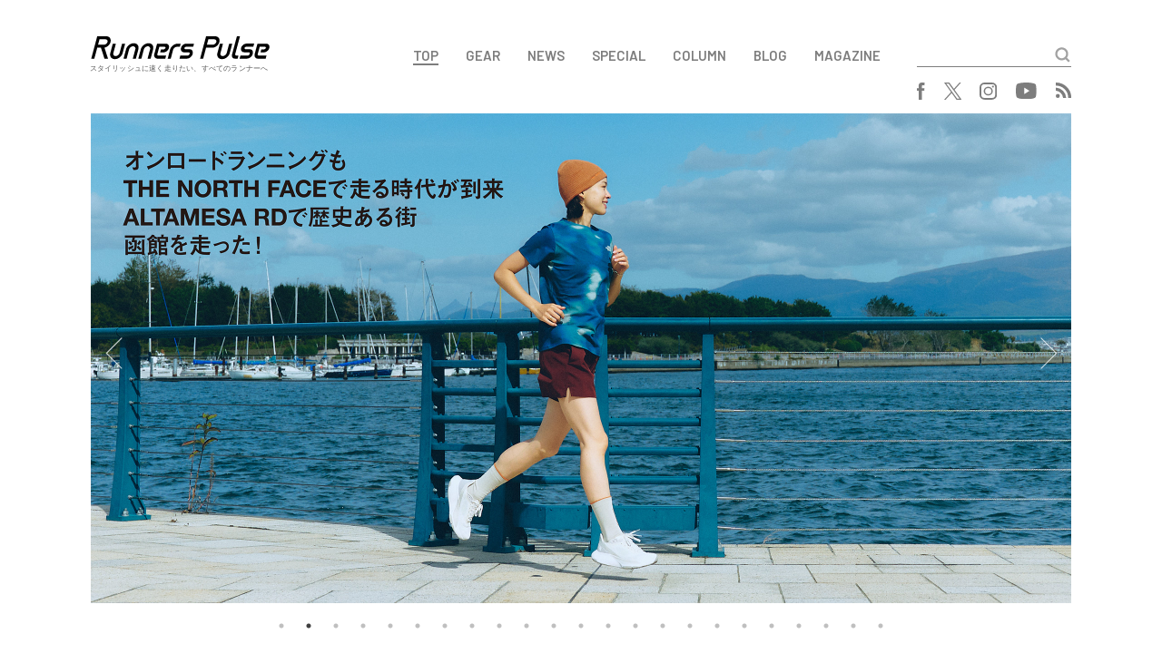

--- FILE ---
content_type: text/html; charset=UTF-8
request_url: https://runnerspulse.jp/
body_size: 13006
content:
<!DOCTYPE html>
<html lang="ja">
<head>
<meta charset="UTF-8">
<meta name="viewport" content="width=device-width, initial-scale=1.0, minimum-scale=1.0, maximum-scale=1.0, user-scalable=no">
<meta http-equiv="X-UA-Compatible" content="ie=edge">
<title>Runners Pulse</title>
<link rel="shortcut icon" href="https://runnerspulse.jp/wp/wp-content/themes/runnerspulse/images/favicon.ico" >
<link rel="apple-touch-icon" sizes="152x152" href="https://runnerspulse.jp/wp/wp-content/themes/runnerspulse/images/apple-touch-icon-152x152.png" />
<link rel="stylesheet" href="https://fonts.googleapis.com/css?family=Barlow:300,300i,400,500,600,600i">
<link rel="stylesheet" href="https://use.fontawesome.com/releases/v5.0.7/css/all.css">
<link rel="stylesheet" href="https://cdnjs.cloudflare.com/ajax/libs/drawer/3.1.0/css/drawer.min.css">
<link rel="stylesheet" href="https://cdnjs.cloudflare.com/ajax/libs/slick-carousel/1.8.1/slick.min.css">
<link rel="stylesheet" href="https://cdnjs.cloudflare.com/ajax/libs/slick-carousel/1.8.1/slick-theme.min.css">
<link rel="stylesheet" href="https://runnerspulse.jp/wp/wp-content/themes/runnerspulse/css/style.css?ver=20260106">
<!--[if lte IE 9]>
<script src="https://cdnjs.cloudflare.com/ajax/libs/flexibility/2.0.1/flexibility.js"></script>
<script>
$(function(){
flexibility(document.documentElement);
});
</script>
<![endif]-->
<meta name='robots' content='max-image-preview:large' />
<link rel='dns-prefetch' href='//v0.wordpress.com' />
<link rel='dns-prefetch' href='//www.googletagmanager.com' />
<link rel="alternate" title="oEmbed (JSON)" type="application/json+oembed" href="https://runnerspulse.jp/wp-json/oembed/1.0/embed?url=https%3A%2F%2Frunnerspulse.jp%2F" />
<link rel="alternate" title="oEmbed (XML)" type="text/xml+oembed" href="https://runnerspulse.jp/wp-json/oembed/1.0/embed?url=https%3A%2F%2Frunnerspulse.jp%2F&#038;format=xml" />
<style id='wp-img-auto-sizes-contain-inline-css' type='text/css'>
img:is([sizes=auto i],[sizes^="auto," i]){contain-intrinsic-size:3000px 1500px}
/*# sourceURL=wp-img-auto-sizes-contain-inline-css */
</style>
<style id='wp-block-library-inline-css' type='text/css'>
:root{--wp-block-synced-color:#7a00df;--wp-block-synced-color--rgb:122,0,223;--wp-bound-block-color:var(--wp-block-synced-color);--wp-editor-canvas-background:#ddd;--wp-admin-theme-color:#007cba;--wp-admin-theme-color--rgb:0,124,186;--wp-admin-theme-color-darker-10:#006ba1;--wp-admin-theme-color-darker-10--rgb:0,107,160.5;--wp-admin-theme-color-darker-20:#005a87;--wp-admin-theme-color-darker-20--rgb:0,90,135;--wp-admin-border-width-focus:2px}@media (min-resolution:192dpi){:root{--wp-admin-border-width-focus:1.5px}}.wp-element-button{cursor:pointer}:root .has-very-light-gray-background-color{background-color:#eee}:root .has-very-dark-gray-background-color{background-color:#313131}:root .has-very-light-gray-color{color:#eee}:root .has-very-dark-gray-color{color:#313131}:root .has-vivid-green-cyan-to-vivid-cyan-blue-gradient-background{background:linear-gradient(135deg,#00d084,#0693e3)}:root .has-purple-crush-gradient-background{background:linear-gradient(135deg,#34e2e4,#4721fb 50%,#ab1dfe)}:root .has-hazy-dawn-gradient-background{background:linear-gradient(135deg,#faaca8,#dad0ec)}:root .has-subdued-olive-gradient-background{background:linear-gradient(135deg,#fafae1,#67a671)}:root .has-atomic-cream-gradient-background{background:linear-gradient(135deg,#fdd79a,#004a59)}:root .has-nightshade-gradient-background{background:linear-gradient(135deg,#330968,#31cdcf)}:root .has-midnight-gradient-background{background:linear-gradient(135deg,#020381,#2874fc)}:root{--wp--preset--font-size--normal:16px;--wp--preset--font-size--huge:42px}.has-regular-font-size{font-size:1em}.has-larger-font-size{font-size:2.625em}.has-normal-font-size{font-size:var(--wp--preset--font-size--normal)}.has-huge-font-size{font-size:var(--wp--preset--font-size--huge)}.has-text-align-center{text-align:center}.has-text-align-left{text-align:left}.has-text-align-right{text-align:right}.has-fit-text{white-space:nowrap!important}#end-resizable-editor-section{display:none}.aligncenter{clear:both}.items-justified-left{justify-content:flex-start}.items-justified-center{justify-content:center}.items-justified-right{justify-content:flex-end}.items-justified-space-between{justify-content:space-between}.screen-reader-text{border:0;clip-path:inset(50%);height:1px;margin:-1px;overflow:hidden;padding:0;position:absolute;width:1px;word-wrap:normal!important}.screen-reader-text:focus{background-color:#ddd;clip-path:none;color:#444;display:block;font-size:1em;height:auto;left:5px;line-height:normal;padding:15px 23px 14px;text-decoration:none;top:5px;width:auto;z-index:100000}html :where(.has-border-color){border-style:solid}html :where([style*=border-top-color]){border-top-style:solid}html :where([style*=border-right-color]){border-right-style:solid}html :where([style*=border-bottom-color]){border-bottom-style:solid}html :where([style*=border-left-color]){border-left-style:solid}html :where([style*=border-width]){border-style:solid}html :where([style*=border-top-width]){border-top-style:solid}html :where([style*=border-right-width]){border-right-style:solid}html :where([style*=border-bottom-width]){border-bottom-style:solid}html :where([style*=border-left-width]){border-left-style:solid}html :where(img[class*=wp-image-]){height:auto;max-width:100%}:where(figure){margin:0 0 1em}html :where(.is-position-sticky){--wp-admin--admin-bar--position-offset:var(--wp-admin--admin-bar--height,0px)}@media screen and (max-width:600px){html :where(.is-position-sticky){--wp-admin--admin-bar--position-offset:0px}}

/*# sourceURL=wp-block-library-inline-css */
</style><style id='global-styles-inline-css' type='text/css'>
:root{--wp--preset--aspect-ratio--square: 1;--wp--preset--aspect-ratio--4-3: 4/3;--wp--preset--aspect-ratio--3-4: 3/4;--wp--preset--aspect-ratio--3-2: 3/2;--wp--preset--aspect-ratio--2-3: 2/3;--wp--preset--aspect-ratio--16-9: 16/9;--wp--preset--aspect-ratio--9-16: 9/16;--wp--preset--color--black: #000000;--wp--preset--color--cyan-bluish-gray: #abb8c3;--wp--preset--color--white: #ffffff;--wp--preset--color--pale-pink: #f78da7;--wp--preset--color--vivid-red: #cf2e2e;--wp--preset--color--luminous-vivid-orange: #ff6900;--wp--preset--color--luminous-vivid-amber: #fcb900;--wp--preset--color--light-green-cyan: #7bdcb5;--wp--preset--color--vivid-green-cyan: #00d084;--wp--preset--color--pale-cyan-blue: #8ed1fc;--wp--preset--color--vivid-cyan-blue: #0693e3;--wp--preset--color--vivid-purple: #9b51e0;--wp--preset--gradient--vivid-cyan-blue-to-vivid-purple: linear-gradient(135deg,rgb(6,147,227) 0%,rgb(155,81,224) 100%);--wp--preset--gradient--light-green-cyan-to-vivid-green-cyan: linear-gradient(135deg,rgb(122,220,180) 0%,rgb(0,208,130) 100%);--wp--preset--gradient--luminous-vivid-amber-to-luminous-vivid-orange: linear-gradient(135deg,rgb(252,185,0) 0%,rgb(255,105,0) 100%);--wp--preset--gradient--luminous-vivid-orange-to-vivid-red: linear-gradient(135deg,rgb(255,105,0) 0%,rgb(207,46,46) 100%);--wp--preset--gradient--very-light-gray-to-cyan-bluish-gray: linear-gradient(135deg,rgb(238,238,238) 0%,rgb(169,184,195) 100%);--wp--preset--gradient--cool-to-warm-spectrum: linear-gradient(135deg,rgb(74,234,220) 0%,rgb(151,120,209) 20%,rgb(207,42,186) 40%,rgb(238,44,130) 60%,rgb(251,105,98) 80%,rgb(254,248,76) 100%);--wp--preset--gradient--blush-light-purple: linear-gradient(135deg,rgb(255,206,236) 0%,rgb(152,150,240) 100%);--wp--preset--gradient--blush-bordeaux: linear-gradient(135deg,rgb(254,205,165) 0%,rgb(254,45,45) 50%,rgb(107,0,62) 100%);--wp--preset--gradient--luminous-dusk: linear-gradient(135deg,rgb(255,203,112) 0%,rgb(199,81,192) 50%,rgb(65,88,208) 100%);--wp--preset--gradient--pale-ocean: linear-gradient(135deg,rgb(255,245,203) 0%,rgb(182,227,212) 50%,rgb(51,167,181) 100%);--wp--preset--gradient--electric-grass: linear-gradient(135deg,rgb(202,248,128) 0%,rgb(113,206,126) 100%);--wp--preset--gradient--midnight: linear-gradient(135deg,rgb(2,3,129) 0%,rgb(40,116,252) 100%);--wp--preset--font-size--small: 13px;--wp--preset--font-size--medium: 20px;--wp--preset--font-size--large: 36px;--wp--preset--font-size--x-large: 42px;--wp--preset--spacing--20: 0.44rem;--wp--preset--spacing--30: 0.67rem;--wp--preset--spacing--40: 1rem;--wp--preset--spacing--50: 1.5rem;--wp--preset--spacing--60: 2.25rem;--wp--preset--spacing--70: 3.38rem;--wp--preset--spacing--80: 5.06rem;--wp--preset--shadow--natural: 6px 6px 9px rgba(0, 0, 0, 0.2);--wp--preset--shadow--deep: 12px 12px 50px rgba(0, 0, 0, 0.4);--wp--preset--shadow--sharp: 6px 6px 0px rgba(0, 0, 0, 0.2);--wp--preset--shadow--outlined: 6px 6px 0px -3px rgb(255, 255, 255), 6px 6px rgb(0, 0, 0);--wp--preset--shadow--crisp: 6px 6px 0px rgb(0, 0, 0);}:where(.is-layout-flex){gap: 0.5em;}:where(.is-layout-grid){gap: 0.5em;}body .is-layout-flex{display: flex;}.is-layout-flex{flex-wrap: wrap;align-items: center;}.is-layout-flex > :is(*, div){margin: 0;}body .is-layout-grid{display: grid;}.is-layout-grid > :is(*, div){margin: 0;}:where(.wp-block-columns.is-layout-flex){gap: 2em;}:where(.wp-block-columns.is-layout-grid){gap: 2em;}:where(.wp-block-post-template.is-layout-flex){gap: 1.25em;}:where(.wp-block-post-template.is-layout-grid){gap: 1.25em;}.has-black-color{color: var(--wp--preset--color--black) !important;}.has-cyan-bluish-gray-color{color: var(--wp--preset--color--cyan-bluish-gray) !important;}.has-white-color{color: var(--wp--preset--color--white) !important;}.has-pale-pink-color{color: var(--wp--preset--color--pale-pink) !important;}.has-vivid-red-color{color: var(--wp--preset--color--vivid-red) !important;}.has-luminous-vivid-orange-color{color: var(--wp--preset--color--luminous-vivid-orange) !important;}.has-luminous-vivid-amber-color{color: var(--wp--preset--color--luminous-vivid-amber) !important;}.has-light-green-cyan-color{color: var(--wp--preset--color--light-green-cyan) !important;}.has-vivid-green-cyan-color{color: var(--wp--preset--color--vivid-green-cyan) !important;}.has-pale-cyan-blue-color{color: var(--wp--preset--color--pale-cyan-blue) !important;}.has-vivid-cyan-blue-color{color: var(--wp--preset--color--vivid-cyan-blue) !important;}.has-vivid-purple-color{color: var(--wp--preset--color--vivid-purple) !important;}.has-black-background-color{background-color: var(--wp--preset--color--black) !important;}.has-cyan-bluish-gray-background-color{background-color: var(--wp--preset--color--cyan-bluish-gray) !important;}.has-white-background-color{background-color: var(--wp--preset--color--white) !important;}.has-pale-pink-background-color{background-color: var(--wp--preset--color--pale-pink) !important;}.has-vivid-red-background-color{background-color: var(--wp--preset--color--vivid-red) !important;}.has-luminous-vivid-orange-background-color{background-color: var(--wp--preset--color--luminous-vivid-orange) !important;}.has-luminous-vivid-amber-background-color{background-color: var(--wp--preset--color--luminous-vivid-amber) !important;}.has-light-green-cyan-background-color{background-color: var(--wp--preset--color--light-green-cyan) !important;}.has-vivid-green-cyan-background-color{background-color: var(--wp--preset--color--vivid-green-cyan) !important;}.has-pale-cyan-blue-background-color{background-color: var(--wp--preset--color--pale-cyan-blue) !important;}.has-vivid-cyan-blue-background-color{background-color: var(--wp--preset--color--vivid-cyan-blue) !important;}.has-vivid-purple-background-color{background-color: var(--wp--preset--color--vivid-purple) !important;}.has-black-border-color{border-color: var(--wp--preset--color--black) !important;}.has-cyan-bluish-gray-border-color{border-color: var(--wp--preset--color--cyan-bluish-gray) !important;}.has-white-border-color{border-color: var(--wp--preset--color--white) !important;}.has-pale-pink-border-color{border-color: var(--wp--preset--color--pale-pink) !important;}.has-vivid-red-border-color{border-color: var(--wp--preset--color--vivid-red) !important;}.has-luminous-vivid-orange-border-color{border-color: var(--wp--preset--color--luminous-vivid-orange) !important;}.has-luminous-vivid-amber-border-color{border-color: var(--wp--preset--color--luminous-vivid-amber) !important;}.has-light-green-cyan-border-color{border-color: var(--wp--preset--color--light-green-cyan) !important;}.has-vivid-green-cyan-border-color{border-color: var(--wp--preset--color--vivid-green-cyan) !important;}.has-pale-cyan-blue-border-color{border-color: var(--wp--preset--color--pale-cyan-blue) !important;}.has-vivid-cyan-blue-border-color{border-color: var(--wp--preset--color--vivid-cyan-blue) !important;}.has-vivid-purple-border-color{border-color: var(--wp--preset--color--vivid-purple) !important;}.has-vivid-cyan-blue-to-vivid-purple-gradient-background{background: var(--wp--preset--gradient--vivid-cyan-blue-to-vivid-purple) !important;}.has-light-green-cyan-to-vivid-green-cyan-gradient-background{background: var(--wp--preset--gradient--light-green-cyan-to-vivid-green-cyan) !important;}.has-luminous-vivid-amber-to-luminous-vivid-orange-gradient-background{background: var(--wp--preset--gradient--luminous-vivid-amber-to-luminous-vivid-orange) !important;}.has-luminous-vivid-orange-to-vivid-red-gradient-background{background: var(--wp--preset--gradient--luminous-vivid-orange-to-vivid-red) !important;}.has-very-light-gray-to-cyan-bluish-gray-gradient-background{background: var(--wp--preset--gradient--very-light-gray-to-cyan-bluish-gray) !important;}.has-cool-to-warm-spectrum-gradient-background{background: var(--wp--preset--gradient--cool-to-warm-spectrum) !important;}.has-blush-light-purple-gradient-background{background: var(--wp--preset--gradient--blush-light-purple) !important;}.has-blush-bordeaux-gradient-background{background: var(--wp--preset--gradient--blush-bordeaux) !important;}.has-luminous-dusk-gradient-background{background: var(--wp--preset--gradient--luminous-dusk) !important;}.has-pale-ocean-gradient-background{background: var(--wp--preset--gradient--pale-ocean) !important;}.has-electric-grass-gradient-background{background: var(--wp--preset--gradient--electric-grass) !important;}.has-midnight-gradient-background{background: var(--wp--preset--gradient--midnight) !important;}.has-small-font-size{font-size: var(--wp--preset--font-size--small) !important;}.has-medium-font-size{font-size: var(--wp--preset--font-size--medium) !important;}.has-large-font-size{font-size: var(--wp--preset--font-size--large) !important;}.has-x-large-font-size{font-size: var(--wp--preset--font-size--x-large) !important;}
/*# sourceURL=global-styles-inline-css */
</style>

<style id='classic-theme-styles-inline-css' type='text/css'>
/*! This file is auto-generated */
.wp-block-button__link{color:#fff;background-color:#32373c;border-radius:9999px;box-shadow:none;text-decoration:none;padding:calc(.667em + 2px) calc(1.333em + 2px);font-size:1.125em}.wp-block-file__button{background:#32373c;color:#fff;text-decoration:none}
/*# sourceURL=/wp-includes/css/classic-themes.min.css */
</style>

<!-- Site Kit によって追加された Google タグ（gtag.js）スニペット -->
<!-- Google アナリティクス スニペット (Site Kit が追加) -->
<script type="text/javascript" src="https://www.googletagmanager.com/gtag/js?id=G-0RT1D93K0T" id="google_gtagjs-js" async></script>
<script type="text/javascript" id="google_gtagjs-js-after">
/* <![CDATA[ */
window.dataLayer = window.dataLayer || [];function gtag(){dataLayer.push(arguments);}
gtag("set","linker",{"domains":["runnerspulse.jp"]});
gtag("js", new Date());
gtag("set", "developer_id.dZTNiMT", true);
gtag("config", "G-0RT1D93K0T");
//# sourceURL=google_gtagjs-js-after
/* ]]> */
</script>
<link rel="canonical" href="https://runnerspulse.jp/" />
<meta name="generator" content="Site Kit by Google 1.170.0" />	<style>img#wpstats{display:none}</style>
		
<!-- Jetpack Open Graph Tags -->
<meta property="og:type" content="website" />
<meta property="og:title" content="Runners Pulse" />
<meta property="og:description" content="スタイリッシュに速く走りたい、すべてのランナーへ" />
<meta property="og:url" content="https://runnerspulse.jp/" />
<meta property="og:site_name" content="Runners Pulse" />
<meta property="og:image" content="https://runnerspulse.jp/img/2024/06/hoka_flyhumanfly-01.jpg" />
<meta property="og:image:width" content="2160" />
<meta property="og:image:height" content="1080" />
<meta property="og:image:alt" content="" />
<meta property="og:locale" content="ja_JP" />
<meta name="twitter:text:title" content="トップページ" />
<meta name="twitter:image" content="https://runnerspulse.jp/img/2024/06/hoka_flyhumanfly-01.jpg?w=640" />
<meta name="twitter:card" content="summary_large_image" />

<!-- End Jetpack Open Graph Tags -->
		<style type="text/css" id="wp-custom-css">
			table,
table th,
table td {
    border: 1px solid black;
    border-collapse: collapse;
    border-spacing: 5px;
}
em {
font-family: 'Hiragino Kaku Gothic ProN';
font-style: italic;
}		</style>
		</head>
<body data-rsssl=1 class="drawer drawer--top">

<button type="button" class="drawer-toggle drawer-hamburger">
  <span class="sr-only">toggle navigation</span>
  <span class="drawer-hamburger-icon"></span>
</button>

<div class="drawer-nav">
  <div class="container">
    <div class="drawer-nav__search searchForm">
<form role="search" method="get" action="https://runnerspulse.jp/" id="form">
  <input type="text" name="s" id="text">
  <input type="submit" value="" id="submit">
</form>
    </div>
<div class="drawer-nav__navBox navBox"><ul><li class="current-menu-item"><a href="/" aria-current="page">TOP</a></li>
<li><a href="https://runnerspulse.jp/gear/">GEAR</a></li>
<li><a href="https://runnerspulse.jp/rpnews/">NEWS</a></li>
<li><a href="https://runnerspulse.jp/rpspecial/">SPECIAL</a></li>
<li><a href="https://runnerspulse.jp/column/">COLUMN</a></li>
<li><a href="https://runnerspulse.jp/blog/">BLOG</a></li>
<li><a href="https://runnerspulse.jp/magazine/">MAGAZINE</a></li>
</ul></div>    <div class="drawer-nav__snsBox snsBox">
<ul>
<!--   <li class="facebook"><a href="https://www.facebook.com/runnerspulsejapan" target="_blank"><i class="fab fa-facebook-f"></i></a></li>
  <li class="twitter"><a href="https://twitter.com/runnerspulse" target="_blank"><i class="fab fa-twitter"></i></a></li>
  <li class="instagram"><a href="https://www.instagram.com/runnerspulse_jp/" target="_blank"><i class="fab fa-instagram"></i></a></li>
  <li class="youtube"><a href="https://www.youtube.com/channel/UCRyywuOqVZQ6YcnZnVzjxsg" target="_blank"><i class="fab fa-youtube"></i></a></li>
  <li class="rss"><a href="https://runnerspulse.jp/feed/" target="_blank"><i class="fas fa-rss"></i></a></li> -->
  <li class="facebook"><a href="https://www.facebook.com/runnerspulsejapan" target="_blank"><img src="//runnerspulse.jp/wp/wp-content/themes/runnerspulse/images/logo_facebook.svg" alt="facebook"></a></li>
  <li class="twitter"><a href="https://twitter.com/runnerspulse" target="_blank"><img src="//runnerspulse.jp/wp/wp-content/themes/runnerspulse/images/logo_x.svg" alt="x"></a></li>
  <li class="instagram"><a href="https://www.instagram.com/runnerspulse_jp/" target="_blank"><img src="//runnerspulse.jp/wp/wp-content/themes/runnerspulse/images/logo_instagram.svg" alt="instagram"></a></li>
  <li class="youtube"><a href="https://www.youtube.com/channel/UCRyywuOqVZQ6YcnZnVzjxsg" target="_blank"><img src="//runnerspulse.jp/wp/wp-content/themes/runnerspulse/images/logo_youtube.svg" alt="youtube"></a></li>
  <li class="rss"><a href="https://runnerspulse.jp/feed/" target="_blank"><img src="//runnerspulse.jp/wp/wp-content/themes/runnerspulse/images/logo_rss.svg" alt="rss"></a></li>
</ul>
    </div>
  </div>
</div>

<div class="header">
  <div class="container">
    <div class="header__first">
      <div class="header__logoBox logoBox">
        <div class="logo">
          <a href="https://runnerspulse.jp/">
            <img src="https://runnerspulse.jp/wp/wp-content/themes/runnerspulse/images/1x/logo_black.png" srcset="https://runnerspulse.jp/wp/wp-content/themes/runnerspulse/images/1x/logo_black.png 1x,https://runnerspulse.jp/wp/wp-content/themes/runnerspulse/images/2x/logo_black@2x.png 2x" alt="Runners Pulse">
          </a>
        </div>
        <div class="description">スタイリッシュに速く走りたい、すべてのランナーへ</div>
      </div>
      <div class="header__menu">
<div class="header__navBox navBox"><ul><li class="current-menu-item"><a href="/" aria-current="page">TOP</a></li>
<li><a href="https://runnerspulse.jp/gear/">GEAR</a></li>
<li><a href="https://runnerspulse.jp/rpnews/">NEWS</a></li>
<li><a href="https://runnerspulse.jp/rpspecial/">SPECIAL</a></li>
<li><a href="https://runnerspulse.jp/column/">COLUMN</a></li>
<li><a href="https://runnerspulse.jp/blog/">BLOG</a></li>
<li><a href="https://runnerspulse.jp/magazine/">MAGAZINE</a></li>
</ul></div>        <div class="header__search searchForm">
<form role="search" method="get" action="https://runnerspulse.jp/" id="form">
  <input type="text" name="s" id="text">
  <input type="submit" value="" id="submit">
</form>
        </div>
      </div>
    </div>
    <div class="header__second">
      <div class="header__snsBox snsBox">
<ul>
<!--   <li class="facebook"><a href="https://www.facebook.com/runnerspulsejapan" target="_blank"><i class="fab fa-facebook-f"></i></a></li>
  <li class="twitter"><a href="https://twitter.com/runnerspulse" target="_blank"><i class="fab fa-twitter"></i></a></li>
  <li class="instagram"><a href="https://www.instagram.com/runnerspulse_jp/" target="_blank"><i class="fab fa-instagram"></i></a></li>
  <li class="youtube"><a href="https://www.youtube.com/channel/UCRyywuOqVZQ6YcnZnVzjxsg" target="_blank"><i class="fab fa-youtube"></i></a></li>
  <li class="rss"><a href="https://runnerspulse.jp/feed/" target="_blank"><i class="fas fa-rss"></i></a></li> -->
  <li class="facebook"><a href="https://www.facebook.com/runnerspulsejapan" target="_blank"><img src="//runnerspulse.jp/wp/wp-content/themes/runnerspulse/images/logo_facebook.svg" alt="facebook"></a></li>
  <li class="twitter"><a href="https://twitter.com/runnerspulse" target="_blank"><img src="//runnerspulse.jp/wp/wp-content/themes/runnerspulse/images/logo_x.svg" alt="x"></a></li>
  <li class="instagram"><a href="https://www.instagram.com/runnerspulse_jp/" target="_blank"><img src="//runnerspulse.jp/wp/wp-content/themes/runnerspulse/images/logo_instagram.svg" alt="instagram"></a></li>
  <li class="youtube"><a href="https://www.youtube.com/channel/UCRyywuOqVZQ6YcnZnVzjxsg" target="_blank"><img src="//runnerspulse.jp/wp/wp-content/themes/runnerspulse/images/logo_youtube.svg" alt="youtube"></a></li>
  <li class="rss"><a href="https://runnerspulse.jp/feed/" target="_blank"><img src="//runnerspulse.jp/wp/wp-content/themes/runnerspulse/images/logo_rss.svg" alt="rss"></a></li>
</ul>
      </div>
    </div>
  </div>
</div>

<div class="slider section">
  <div class="container b">
    <div class="sliderBox">
      <ul>
        <li>
          <a href="https://runnerspulse.jp/mizuno251212">
            <div class="articleBox">
              <div class="articleBox__thumbnail" style="background-image: url(https://runnerspulse.jp/img/2025/12/mizuno_251212-02.jpg)"></div>
              <div class="articleBox__detail">
                <div class="category">
				  </div>
                <div class="title">53788勝負レースにおいて、自分の限界を超越するために誕生。それが軽量性と反発性、安定性の3拍子が揃った、MIZUNO HYPERWARPだ！</div>
                <div class="pubdate">2025.12.12</div>
              </div>
            </div>
          </a>
        </li>
        <li>
          <a href="https://runnerspulse.jp/tnf251017">
            <div class="articleBox">
              <div class="articleBox__thumbnail" style="background-image: url(https://runnerspulse.jp/img/2025/10/tnf_251017-02.jpg)"></div>
              <div class="articleBox__detail">
                <div class="category">
				  </div>
                <div class="title">53071オンロードランニングもTHE NORTH FACEで走る時代が到来<br>ALTAMESA RDで歴史ある街函館を走った！</div>
                <div class="pubdate">2025.10.17</div>
              </div>
            </div>
          </a>
        </li>
        <li>
          <a href="https://runnerspulse.jp/topo251015">
            <div class="articleBox">
              <div class="articleBox__thumbnail" style="background-image: url(https://runnerspulse.jp/img/2025/10/topo_251017-02.jpg)"></div>
              <div class="articleBox__detail">
                <div class="category">
				  </div>
                <div class="title">52908FEEL THE DIFFERENCE！ 履けばわかる、その違い！ 自然な動きで楽しく走れるランニングシューズ Topo Athleticの魅力を徹底追求！</div>
                <div class="pubdate">2025.10.15</div>
              </div>
            </div>
          </a>
        </li>
        <li>
          <a href="https://runnerspulse.jp/nb251010">
            <div class="articleBox">
              <div class="articleBox__thumbnail" style="background-image: url(https://runnerspulse.jp/img/2025/10/nb_251010-02.jpg)"></div>
              <div class="articleBox__detail">
                <div class="category">
				  </div>
                <div class="title">52983NB GAIEN 5K / Run your way. Park<br>New Balanceが初の公道レースとランフェスを開催</div>
                <div class="pubdate">2025.10.10</div>
              </div>
            </div>
          </a>
        </li>
        <li>
          <a href="https://runnerspulse.jp/gcm250930">
            <div class="articleBox">
              <div class="articleBox__thumbnail" style="background-image: url(https://runnerspulse.jp/img/2025/09/gc_250930-02.jpg)"></div>
              <div class="articleBox__detail">
                <div class="category">
				  </div>
                <div class="title">52789これまで以上に盛り上がった！　ゴールドコーストマラソン2025</div>
                <div class="pubdate">2025.09.30</div>
              </div>
            </div>
          </a>
        </li>
        <li>
          <a href="https://runnerspulse.jp/sportiva250905">
            <div class="articleBox">
              <div class="articleBox__thumbnail" style="background-image: url(https://runnerspulse.jp/img/2025/09/sportiva_250912-02.jpg)"></div>
              <div class="articleBox__detail">
                <div class="category">
				  </div>
                <div class="title">52452走ればわかるさ！　LA SPORTIVA＜スポルティバ＞のハイパフォーマンス・レーシング「プロディジオ プロ」にトライした！！</div>
                <div class="pubdate">2025.09.05</div>
              </div>
            </div>
          </a>
        </li>
        <li>
          <a href="https://runnerspulse.jp/keen250829">
            <div class="articleBox">
              <div class="articleBox__thumbnail" style="background-image: url(https://runnerspulse.jp/img/2025/08/keen_250829-02.jpg)"></div>
              <div class="articleBox__detail">
                <div class="category">
				  </div>
                <div class="title">52385KEEN＜キーン＞の新作トレイルランニングシューズ 「SEEK」を試してみた！</div>
                <div class="pubdate">2025.08.29</div>
              </div>
            </div>
          </a>
        </li>
        <li>
          <a href="https://runnerspulse.jp/adidas250820">
            <div class="articleBox">
              <div class="articleBox__thumbnail" style="background-image: url(https://runnerspulse.jp/img/2025/08/adidas_250820-02.jpg)"></div>
              <div class="articleBox__detail">
                <div class="category">
				  </div>
                <div class="title">52213さまざまな地形や距離に対応する。adidas TERREX「AGRAVIC SPEED」を 試してわかった、その性能。</div>
                <div class="pubdate">2025.08.20</div>
              </div>
            </div>
          </a>
        </li>
        <li>
          <a href="https://runnerspulse.jp/mybrown250719">
            <div class="articleBox">
              <div class="articleBox__thumbnail" style="background-image: url(https://runnerspulse.jp/img/2025/07/mybrown_250718-02.jpg)"></div>
              <div class="articleBox__detail">
                <div class="category">
				  </div>
                <div class="title">51848阿蘇ボルケーノトレイルのようなロングトレイルを走るランナーが発芽玄米「mybrown」に注目すべき理由とは？</div>
                <div class="pubdate">2025.07.19</div>
              </div>
            </div>
          </a>
        </li>
        <li>
          <a href="https://runnerspulse.jp/nb250710">
            <div class="articleBox">
              <div class="articleBox__thumbnail" style="background-image: url(https://runnerspulse.jp/img/2025/07/nb_250710-02.jpg)"></div>
              <div class="articleBox__detail">
                <div class="category">
				  </div>
                <div class="title">51702ニューバランスが誇る人気の2モデルが走行性能を大きくアップさせ、フルモデルチェンジ！ ボストンのニューバランス本社で開発ストーリーを聞いた</div>
                <div class="pubdate">2025.07.11</div>
              </div>
            </div>
          </a>
        </li>
        <li>
          <a href="https://runnerspulse.jp/skechers250627">
            <div class="articleBox">
              <div class="articleBox__thumbnail" style="background-image: url(https://runnerspulse.jp/img/2025/06/skechers_250627-02.jpg)"></div>
              <div class="articleBox__detail">
                <div class="category">
				  </div>
                <div class="title">51465伊豆稲取キンメマラソンにおいてSKECHERS<スケッチャーズ>の新世代ランニングシューズの走行性能の高さを体感した！</div>
                <div class="pubdate">2025.06.27</div>
              </div>
            </div>
          </a>
        </li>
        <li>
          <a href="https://runnerspulse.jp/adidas250604">
            <div class="articleBox">
              <div class="articleBox__thumbnail" style="background-image: url(https://runnerspulse.jp/img/2025/06/adidas_250604-02.jpg)"></div>
              <div class="articleBox__detail">
                <div class="category">
				  </div>
                <div class="title">51084中野ジェームズ修一氏にadidas「アディゼロ」の魅力とシューズの履き分けについて聞いた。</div>
                <div class="pubdate">2025.06.04</div>
              </div>
            </div>
          </a>
        </li>
        <li>
          <a href="https://runnerspulse.jp/teva250530">
            <div class="articleBox">
              <div class="articleBox__thumbnail" style="background-image: url(https://runnerspulse.jp/img/2025/05/teva_250530-02.jpg)"></div>
              <div class="articleBox__detail">
                <div class="category">
				  </div>
                <div class="title">51141サンダルでRoad to TrailをFUN RUN！　Teva＜テバ＞の「Aventrail R2T」がこの夏のナチュラルランニングの主役になる。</div>
                <div class="pubdate">2025.05.30</div>
              </div>
            </div>
          </a>
        </li>
        <li>
          <a href="https://runnerspulse.jp/salomon250502">
            <div class="articleBox">
              <div class="articleBox__thumbnail" style="background-image: url(https://runnerspulse.jp/img/2025/04/salomon_250502-02.jpg)"></div>
              <div class="articleBox__detail">
                <div class="category">
				  </div>
                <div class="title">50740Salomon AERO GLIDE 3 GRVLはロードからトレイルまであらゆるシーンで快適な走り心地！</div>
                <div class="pubdate">2025.05.02</div>
              </div>
            </div>
          </a>
        </li>
        <li>
          <a href="https://runnerspulse.jp/saucony250426">
            <div class="articleBox">
              <div class="articleBox__thumbnail" style="background-image: url(https://runnerspulse.jp/img/2025/04/saucony_250426-02.jpg)"></div>
              <div class="articleBox__detail">
                <div class="category">
				  </div>
                <div class="title">50607Saucony OUTRUN YOURSELF Part.2 開発拠点を訪れ、キーメンバーに躍進の秘密を聞く！</div>
                <div class="pubdate">2025.04.26</div>
              </div>
            </div>
          </a>
        </li>
        <li>
          <a href="https://runnerspulse.jp/saucony250425">
            <div class="articleBox">
              <div class="articleBox__thumbnail" style="background-image: url(https://runnerspulse.jp/img/2025/04/saucony_250425-02.jpg)"></div>
              <div class="articleBox__detail">
                <div class="category">
				  </div>
                <div class="title">50642Saucony OUTRUN YOURSELF Part.1 いままでの自分を超えるためのシューズ！</div>
                <div class="pubdate">2025.04.25</div>
              </div>
            </div>
          </a>
        </li>
        <li>
          <a href="https://runnerspulse.jp/nathan250418">
            <div class="articleBox">
              <div class="articleBox__thumbnail" style="background-image: url(https://runnerspulse.jp/img/2025/04/nathan_250418-02.jpg)"></div>
              <div class="articleBox__detail">
                <div class="category">
				  </div>
                <div class="title">50510NATHAN＜ネイサン＞の新作レースベスト「PINNACLE PRO（ピナクル プロ）」を試してみた！</div>
                <div class="pubdate">2025.04.18</div>
              </div>
            </div>
          </a>
        </li>
        <li>
          <a href="https://runnerspulse.jp/oakley250408">
            <div class="articleBox">
              <div class="articleBox__thumbnail" style="background-image: url(https://runnerspulse.jp/img/2025/04/oakley_250408-02.jpg)"></div>
              <div class="articleBox__detail">
                <div class="category">
				  </div>
                <div class="title">50360OAKLEY＜オークリー＞からランニングキャップに干渉しない「Radar® Plate」が登場！ UDCのファウンダー仲原氏と南井編集長が、その機能性の高さを体感</div>
                <div class="pubdate">2025.04.08</div>
              </div>
            </div>
          </a>
        </li>
        <li>
          <a href="https://runnerspulse.jp/sportiva250404">
            <div class="articleBox">
              <div class="articleBox__thumbnail" style="background-image: url(https://runnerspulse.jp/img/2025/03/sportiva_250404-02.jpg)"></div>
              <div class="articleBox__detail">
                <div class="category">
				  </div>
                <div class="title">50191LA SPORTIVA＜スポルティバ＞から記録を狙うアスリートのために開発されたハイパフォーマンス・レーシングが登場！</div>
                <div class="pubdate">2025.04.04</div>
              </div>
            </div>
          </a>
        </li>
        <li>
          <a href="https://runnerspulse.jp/yonex250331">
            <div class="articleBox">
              <div class="articleBox__thumbnail" style="background-image: url(https://runnerspulse.jp/img/2025/03/yonex_250331-02.jpg)"></div>
              <div class="articleBox__detail">
                <div class="category">
				  </div>
                <div class="title">50228安定性と快適性を高いレベルで両立！ YONEXの「CARBON CRUISE GLIDER」はさまざまなシーンで活躍する汎用性に優れた1足だ！</div>
                <div class="pubdate">2025.03.31</div>
              </div>
            </div>
          </a>
        </li>
        <li>
          <a href="https://runnerspulse.jp/asics250325">
            <div class="articleBox">
              <div class="articleBox__thumbnail" style="background-image: url(https://runnerspulse.jp/img/2025/03/asics_250325-02.jpg)"></div>
              <div class="articleBox__detail">
                <div class="category">
				  </div>
                <div class="title">50025確かな防水透湿性と快適なフィット感を両立。環境負荷も低減するGORE-TEX INVISIBLE FIT FOOTWEAR</div>
                <div class="pubdate">2025.03.25</div>
              </div>
            </div>
          </a>
        </li>
        <li>
          <a href="https://runnerspulse.jp/tnf250314">
            <div class="articleBox">
              <div class="articleBox__thumbnail" style="background-image: url(https://runnerspulse.jp/img/2025/03/tnf_250314-02.jpg)"></div>
              <div class="articleBox__detail">
                <div class="category">
				  </div>
                <div class="title">49974THE NORTH FACE “VECTIV 3.0” ザ・ノース・フェイスの最新トレイルシューズ「VECTIV 3.0」を徹底解剖！</div>
                <div class="pubdate">2025.03.14</div>
              </div>
            </div>
          </a>
        </li>
        <li>
          <a href="https://runnerspulse.jp/rp250219">
            <div class="articleBox">
              <div class="articleBox__thumbnail" style="background-image: url(https://runnerspulse.jp/img/2024/10/vol11_banner_02.jpg)"></div>
              <div class="articleBox__detail">
                <div class="category">
				  </div>
                <div class="title">49609最新号「Runners Pulse Vol.11」が2月27日（木）に発売</div>
                <div class="pubdate">2025.02.19</div>
              </div>
            </div>
          </a>
        </li>
      </ul>
    </div>
	 </div>
	
</div>

<div class="pickup section bg_pattern">
  <div class="container">
	  
	
	  
    <div class="section__title">PICK UP</div>
    <div class="articleListBox">
      <ul>
        <li>
          <a href="https://runnerspulse.jp/event260121">
            <div class="articleBox">
              <div class="articleBox__thumbnail" style="background-image: url(https://runnerspulse.jp/img/2026/01/event_260121-05.jpg)"></div>
              <div class="articleBox__detail">
                <div class="category">
				  NEWS<span class="new">NEW!!</span></div>
                <div class="title">北アルプスの春を走る！　ランニング・音楽・食・アートを融合した新しい週末型ランニングイベント「THE HAKUBA HALF」が参加者募集。</div>
                <div class="pubdate">2026.01.21</div>
              </div>
            </div>
          </a>
        </li>
        <li>
          <a href="https://runnerspulse.jp/column-kakutani260112">
            <div class="articleBox">
              <div class="articleBox__thumbnail" style="background-image: url(https://runnerspulse.jp/img/2026/01/column_260111-09.jpg)"></div>
              <div class="articleBox__detail">
                <div class="category">
				  COLUMN</div>
                <div class="title">大火災から1年。復興途上の町、パシフィック・パリセイズで再開したトレイルを走る。</div>
                <div class="pubdate">2026.01.12</div>
              </div>
            </div>
          </a>
        </li>
        <li>
          <a href="https://runnerspulse.jp/mizuno251212">
            <div class="articleBox">
              <div class="articleBox__thumbnail" style="background-image: url(https://runnerspulse.jp/img/2025/12/mizuno_251212-01.jpg)"></div>
              <div class="articleBox__detail">
                <div class="category">
				  SPECIAL</div>
                <div class="title">勝負レースにおいて、自分の限界を超越するために誕生。<br>それが軽量性と反発性、安定性の3拍子が揃った、MIZUNO HYPERWARPだ！</div>
                <div class="pubdate">2025.12.12</div>
              </div>
            </div>
          </a>
        </li>
      </ul>
    </div>
  </div>
</div>

<div class="news section">
  <div class="container">
    <div class="section__title">NEWS</div>
    <div class="articleListBox">
      <ul>
        <li>
          <a href="https://runnerspulse.jp/event260121">
            <div class="articleBox">
              <div class="articleBox__thumbnail" style="background-image: url(https://runnerspulse.jp/img/2026/01/event_260121-05.jpg)"></div>
              <div class="articleBox__detail">
                <div class="category">
				  NEWS<span class="new">NEW!!</span></div>
                <div class="title">北アルプスの春を走る！　ランニング・音楽・食・アートを融合した新しい週末型ランニングイベント「THE HAKUBA HALF」が参加者募集。</div>
                <div class="pubdate">2026.01.21</div>
              </div>
            </div>
          </a>
        </li>
        <li>
          <a href="https://runnerspulse.jp/puma260120">
            <div class="articleBox">
              <div class="articleBox__thumbnail" style="background-image: url(https://runnerspulse.jp/img/2026/01/puma_260120-04.jpg)"></div>
              <div class="articleBox__detail">
                <div class="category">
				  NEWS<span class="new">NEW!!</span></div>
                <div class="title">PUMA＜プーマ＞から「DEVIATE NITRO」シリーズの新作ランニングシューズ「DEVIATE NITRO 4」が登場。1月23日より発売開始。</div>
                <div class="pubdate">2026.01.20</div>
              </div>
            </div>
          </a>
        </li>
        <li>
          <a href="https://runnerspulse.jp/puma260119">
            <div class="articleBox">
              <div class="articleBox__thumbnail" style="background-image: url(https://runnerspulse.jp/img/2026/01/puma_260119-08.jpg)"></div>
              <div class="articleBox__detail">
                <div class="category">
				  NEWS<span class="new">NEW!!</span></div>
                <div class="title">charbon＜シャルボン＞×PUMA＜プーマ＞のコラボレーション。アパレル＆シューズのコレクションが1月21日より先行発売開始。</div>
                <div class="pubdate">2026.01.19</div>
              </div>
            </div>
          </a>
        </li>
        <li>
          <a href="https://runnerspulse.jp/saucony260118">
            <div class="articleBox">
              <div class="articleBox__thumbnail" style="background-image: url(https://runnerspulse.jp/img/2026/01/saucony_260117-10.jpg)"></div>
              <div class="articleBox__detail">
                <div class="category">
				  NEWS</div>
                <div class="title">軽快でスムーズなライド感。Saucony<サッカニー>から、デイリーランにぴったりな最新作「RIDE 19」が新登場。</div>
                <div class="pubdate">2026.01.18</div>
              </div>
            </div>
          </a>
        </li>
        <li>
          <a href="https://runnerspulse.jp/adidas260117">
            <div class="articleBox">
              <div class="articleBox__thumbnail" style="background-image: url(https://runnerspulse.jp/img/2026/01/adidas_260117-07.jpg)"></div>
              <div class="articleBox__detail">
                <div class="category">
				  NEWS</div>
                <div class="title">adidas＜アディダス＞から新アイテムが登場。新たなランニングアパレルコレクション「DAY//Ø」に、「EVO SL WOVEN」の新色も発売。</div>
                <div class="pubdate">2026.01.17</div>
              </div>
            </div>
          </a>
        </li>
        <li>
          <a href="https://runnerspulse.jp/brooks260116">
            <div class="articleBox">
              <div class="articleBox__thumbnail" style="background-image: url(https://runnerspulse.jp/img/2026/01/brooks_260116-11.jpg)"></div>
              <div class="articleBox__detail">
                <div class="category">
				  NEWS</div>
                <div class="title">BROOKS＜ブルックス＞最高峰のクッションモデルがさらに進化。「Glycerin MAX 2」が1月16日より先行発売開始。</div>
                <div class="pubdate">2026.01.16</div>
              </div>
            </div>
          </a>
        </li>
      </ul>
      <div class="section__readmore">
        <a href="https://runnerspulse.jp/rpnews/">READ MORE</a>
      </div>
    </div>
  </div>
</div>

<div class="special section">
  <div class="container">
    <div class="section__title">SPECIAL</div>
    <div class="articleListBox">
      <ul>
        <li>
          <a href="https://runnerspulse.jp/mizuno251212">
            <div class="articleBox">
              <div class="articleBox__thumbnail" style="background-image: url(https://runnerspulse.jp/img/2025/12/mizuno_251212-01.jpg)"></div>
              <div class="articleBox__detail">
                <div class="category">
				  SPECIAL</div>
                <div class="title">勝負レースにおいて、自分の限界を超越するために誕生。<br>それが軽量性と反発性、安定性の3拍子が揃った、MIZUNO HYPERWARPだ！</div>
                <div class="pubdate">2025.12.12</div>
              </div>
            </div>
          </a>
        </li>
        <li>
          <a href="https://runnerspulse.jp/tnf251017">
            <div class="articleBox">
              <div class="articleBox__thumbnail" style="background-image: url(https://runnerspulse.jp/img/2025/10/tnf_251017-01.jpg)"></div>
              <div class="articleBox__detail">
                <div class="category">
				  SPECIAL</div>
                <div class="title">オンロードランニングもTHE NORTH FACEで走る時代が到来<br>ALTAMESA RDで歴史ある街函館を走った！</div>
                <div class="pubdate">2025.10.17</div>
              </div>
            </div>
          </a>
        </li>
        <li>
          <a href="https://runnerspulse.jp/topo251015">
            <div class="articleBox">
              <div class="articleBox__thumbnail" style="background-image: url(https://runnerspulse.jp/img/2025/10/topo_251017-01.jpg)"></div>
              <div class="articleBox__detail">
                <div class="category">
				  SPECIAL</div>
                <div class="title">FEEL THE DIFFERENCE！ 履けばわかる、その違い！ 自然な動きで楽しく走れるランニングシューズ Topo Athleticの魅力を徹底追求！</div>
                <div class="pubdate">2025.10.15</div>
              </div>
            </div>
          </a>
        </li>
      </ul>
      <div class="section__readmore">
        <a href="https://runnerspulse.jp/rpspecial/">READ MORE</a>
      </div>
    </div>
  </div>
</div>

<div class="column section">
  <div class="container">
    <div class="section__title">COLUMN</div>
    <div class="articleListBox">
      <ul>
        <li>
          <a href="https://runnerspulse.jp/column-kakutani260112">
            <div class="articleBox">
              <div class="articleBox__thumbnail" style="background-image: url(https://runnerspulse.jp/img/2026/01/column_260111-09.jpg)"></div>
              <div class="articleBox__detail">
                <div class="category">
				  COLUMN</div>
                <div class="title">大火災から1年。復興途上の町、パシフィック・パリセイズで再開したトレイルを走る。</div>
                <div class="pubdate">2026.01.12</div>
              </div>
            </div>
          </a>
        </li>
        <li>
          <a href="https://runnerspulse.jp/column-kakutani260104">
            <div class="articleBox">
              <div class="articleBox__thumbnail" style="background-image: url(https://runnerspulse.jp/img/2025/12/column_260104-06.jpg)"></div>
              <div class="articleBox__detail">
                <div class="category">
				  COLUMN</div>
                <div class="title">年に数日しか入れない「オレンジ郡のヨセミテ」で行われたトレイルランニングレース</div>
                <div class="pubdate">2026.01.04</div>
              </div>
            </div>
          </a>
        </li>
        <li>
          <a href="https://runnerspulse.jp/column-kakutani251228">
            <div class="articleBox">
              <div class="articleBox__thumbnail" style="background-image: url(https://runnerspulse.jp/img/2025/12/column_251228-01.jpg)"></div>
              <div class="articleBox__detail">
                <div class="category">
				  COLUMN</div>
                <div class="title">あなたは短距離走タイプ？ それとも長距離走タイプ？</div>
                <div class="pubdate">2025.12.28</div>
              </div>
            </div>
          </a>
        </li>
      </ul>
      <div class="section__readmore">
        <a href="https://runnerspulse.jp/column/">READ MORE</a>
      </div>
    </div>
  </div>
</div>

<div class="blog_ranking section">
  <div class="container">
    <div class="blog_rankingBox">
      <div class="ranking section">
        <div class="container">
          <div class="section__title">RANKING</div>
          <div class="rankingBox">
            <ul>
              <li>
                <a href="https://runnerspulse.jp/rleague260109">
                  <div class="articleBox">
                    <div class="articleBox__thumbnailBox">
                      <div class="articleBox__thumbnail" style="background-image: url(https://runnerspulse.jp/img/2026/01/rleague_260109-04.jpg)"></div>
                      <div class="articleBox__ranknumber">1</div>
                    </div>
                    <div class="articleBox__detail">
                      <div class="category">
				  </div>
                      <div class="title">日本初のランニング・リーグ「R.LEAGUE」が2026年1月より始動。全国8都市の公式予選を起点に、2028年の決勝大会へ。</div>
                      <div class="pubdate">2026.01.09</div>
                    </div>
                  </div>
                </a>
              </li>
              <li>
                <a href="https://runnerspulse.jp/altra260108">
                  <div class="articleBox">
                    <div class="articleBox__thumbnailBox">
                      <div class="articleBox__thumbnail" style="background-image: url(https://runnerspulse.jp/img/2026/01/altra_260108-12.jpg)"></div>
                      <div class="articleBox__ranknumber">2</div>
                    </div>
                    <div class="articleBox__detail">
                      <div class="category">
				  </div>
                      <div class="title">ALTRA＜アルトラ＞から、全ての機能がハイレベルで調和するオールラウンドトレイルモデル「TIMP 6」が新登場。</div>
                      <div class="pubdate">2026.01.08</div>
                    </div>
                  </div>
                </a>
              </li>
              <li>
                <a href="https://runnerspulse.jp/puma260120">
                  <div class="articleBox">
                    <div class="articleBox__thumbnailBox">
                      <div class="articleBox__thumbnail" style="background-image: url(https://runnerspulse.jp/img/2026/01/puma_260120-04.jpg)"></div>
                      <div class="articleBox__ranknumber">3</div>
                    </div>
                    <div class="articleBox__detail">
                      <div class="category">
				  </div>
                      <div class="title">PUMA＜プーマ＞から「DEVIATE NITRO」シリーズの新作ランニングシューズ「DEVIATE NITRO 4」が登場。1月23日より発売開始。</div>
                      <div class="pubdate">2026.01.20</div>
                    </div>
                  </div>
                </a>
              </li>
              <li>
                <a href="https://runnerspulse.jp/brooks260116">
                  <div class="articleBox">
                    <div class="articleBox__thumbnailBox">
                      <div class="articleBox__thumbnail" style="background-image: url(https://runnerspulse.jp/img/2026/01/brooks_260116-11.jpg)"></div>
                      <div class="articleBox__ranknumber">4</div>
                    </div>
                    <div class="articleBox__detail">
                      <div class="category">
				  </div>
                      <div class="title">BROOKS＜ブルックス＞最高峰のクッションモデルがさらに進化。「Glycerin MAX 2」が1月16日より先行発売開始。</div>
                      <div class="pubdate">2026.01.16</div>
                    </div>
                  </div>
                </a>
              </li>
              <li>
                <a href="https://runnerspulse.jp/nike251111">
                  <div class="articleBox">
                    <div class="articleBox__thumbnailBox">
                      <div class="articleBox__thumbnail" style="background-image: url(https://runnerspulse.jp/img/2025/11/nike_251111-07.jpg)"></div>
                      <div class="articleBox__ranknumber">5</div>
                    </div>
                    <div class="articleBox__detail">
                      <div class="category">
				  </div>
                      <div class="title">NIKE＜ナイキ＞が、競技前後にマインドを整える＝集中をサポートする新タイプのフットウェアを2026年1月より発売。</div>
                      <div class="pubdate">2025.11.11</div>
                    </div>
                  </div>
                </a>
              </li>
              <li>
                <a href="https://runnerspulse.jp/nb260110">
                  <div class="articleBox">
                    <div class="articleBox__thumbnailBox">
                      <div class="articleBox__thumbnail" style="background-image: url(https://runnerspulse.jp/img/2026/01/nb_260110-14.jpg)"></div>
                      <div class="articleBox__ranknumber">6</div>
                    </div>
                    <div class="articleBox__detail">
                      <div class="category">
				  </div>
                      <div class="title">New Balance＜ニューバランス＞が新たなミッドソールプラットフォーム搭載の「1080v15」を発売。デイリーランがさらに快適に。</div>
                      <div class="pubdate">2026.01.10</div>
                    </div>
                  </div>
                </a>
              </li>
              <li>
                <a href="https://runnerspulse.jp/saucony260118">
                  <div class="articleBox">
                    <div class="articleBox__thumbnailBox">
                      <div class="articleBox__thumbnail" style="background-image: url(https://runnerspulse.jp/img/2026/01/saucony_260117-10.jpg)"></div>
                      <div class="articleBox__ranknumber">7</div>
                    </div>
                    <div class="articleBox__detail">
                      <div class="category">
				  </div>
                      <div class="title">軽快でスムーズなライド感。Saucony<サッカニー>から、デイリーランにぴったりな最新作「RIDE 19」が新登場。</div>
                      <div class="pubdate">2026.01.18</div>
                    </div>
                  </div>
                </a>
              </li>
              <li>
                <a href="https://runnerspulse.jp/mizuno260113">
                  <div class="articleBox">
                    <div class="articleBox__thumbnailBox">
                      <div class="articleBox__thumbnail" style="background-image: url(https://runnerspulse.jp/img/2026/01/mizuno_260113-07.jpg)"></div>
                      <div class="articleBox__ranknumber">8</div>
                    </div>
                    <div class="articleBox__detail">
                      <div class="category">
				  </div>
                      <div class="title">Mizuno＜ミズノ＞から、軽量＆高機能のデイリートレーナー「MIZUNO NEO ZEN 2」が登場。1月16日より発売開始。</div>
                      <div class="pubdate">2026.01.13</div>
                    </div>
                  </div>
                </a>
              </li>
              <li>
                <a href="https://runnerspulse.jp/nike260102">
                  <div class="articleBox">
                    <div class="articleBox__thumbnailBox">
                      <div class="articleBox__thumbnail" style="background-image: url(https://runnerspulse.jp/img/2025/12/nike_260102-01.jpg)"></div>
                      <div class="articleBox__ranknumber">9</div>
                    </div>
                    <div class="articleBox__detail">
                      <div class="category">
				  </div>
                      <div class="title">快適さと楽しさを併せ持つスタビリティシューズの新作、「ナイキ ストラクチャー プラス」が2月5日より発売。</div>
                      <div class="pubdate">2026.01.02</div>
                    </div>
                  </div>
                </a>
              </li>
            </ul>
          </div>
        </div>
      </div>
    </div>
  </div>
</div>

<div class="magazine section">
  <div class="container">
    <div class="magazineBox">
      <ul>
        <li>
          <a href="https://runnerspulse.jp/rp250219">
            <img src="https://runnerspulse.jp/img/2024/10/vol11_banner_06.jpg" alt="" width="600" height="200">
          </a>
        </li>
      </ul>
    </div>
  </div>
</div>

<div class="banner section">
  <div class="container">
    <div class="bannerBox">
      <ul>
        <li>
          <a href="https://runnerspulse.jp/trailrun2407" target="_blank">
            <img src="https://runnerspulse.jp/img/2025/02/trailrun_2407-41.jpg" alt="" width="300" height="100">
          </a>
        </li>
        <li>
          <a href="http://www.shoesmaster.jp/" target="_blank">
            <img src="https://runnerspulse.jp/img/2018/03/shoesmaster.gif" alt="" width="300" height="100">
          </a>
        </li>
      </ul>
    </div>
  </div>
</div>

<div class="categories section bg_pattern">
  <div class="container">
    <div class="section__title">CATEGORIES</div>
<div class="categoriesBox"><ul><li class="current-menu-item"><a href="/" aria-current="page">TOP</a></li>
<li><a href="https://runnerspulse.jp/gear/">GEAR</a></li>
<li><a href="https://runnerspulse.jp/rpnews/">NEWS</a></li>
<li><a href="https://runnerspulse.jp/rpspecial/">SPECIAL</a></li>
<li><a href="https://runnerspulse.jp/column/">COLUMN</a></li>
<li><a href="https://runnerspulse.jp/blog/">BLOG</a></li>
<li><a href="https://runnerspulse.jp/magazine/">MAGAZINE</a></li>
</ul></div>  </div>
</div>

<div class="sitemap section">
  <div class="container">
<div class="sitemap__navBox navBox"><ul><li class="current-menu-item"><a href="/" aria-current="page">TOP</a></li>
<li><a href="https://runnerspulse.jp/gear/">GEAR</a></li>
<li><a href="https://runnerspulse.jp/rpnews/">NEWS</a></li>
<li><a href="https://runnerspulse.jp/rpspecial/">SPECIAL</a></li>
<li><a href="https://runnerspulse.jp/column/">COLUMN</a></li>
<li><a href="https://runnerspulse.jp/blog/">BLOG</a></li>
<li><a href="https://runnerspulse.jp/magazine/">MAGAZINE</a></li>
</ul></div>  </div>
</div>

<div class="footer">
  <div class="container">
    <div class="footer__first">
      <div class="footer__logoBox logoBox">
        <div class="logo">
          <a href="https://runnerspulse.jp/">
            <img src="https://runnerspulse.jp/wp/wp-content/themes/runnerspulse/images/1x/logo_white.png" srcset="https://runnerspulse.jp/wp/wp-content/themes/runnerspulse/images/1x/logo_white.png 1x,https://runnerspulse.jp/wp/wp-content/themes/runnerspulse/images/2x/logo_white@2x.png 2x" alt="Runners Pulse">
          </a>
        </div>
        <div class="description">Copyright © Runnerspulse All Rights Reserved.</div>
      </div>
      <div class="footer__navBox">
<div class="footer__nav navBox"><ul><li><a href="https://runnerspulse.jp/about/">ABOUT</a></li>
<li><a href="https://runnerspulse.jp/advertisement/">広告掲載</a></li>
<li><a href="https://runnerspulse.jp/recruite/">ライター募集</a></li>
<li><a href="https://runnerspulse.jp/sitemap/">サイトマップ</a></li>
<li><a href="https://runnerspulse.jp/policy/">プライバシーポリシー</a></li>
<li><a href="https://runnerspulse.jp/contact/">お問い合わせ</a></li>
<li><a href="https://runnerspulse.jp/tokushouhyou">特定商取引法に基づく表記</a></li>
</ul></div>        <div class="footer__snsBox snsBox">
<ul>
<!--   <li class="facebook"><a href="https://www.facebook.com/runnerspulsejapan" target="_blank"><i class="fab fa-facebook-f"></i></a></li>
  <li class="twitter"><a href="https://twitter.com/runnerspulse" target="_blank"><i class="fab fa-twitter"></i></a></li>
  <li class="instagram"><a href="https://www.instagram.com/runnerspulse_jp/" target="_blank"><i class="fab fa-instagram"></i></a></li>
  <li class="youtube"><a href="https://www.youtube.com/channel/UCRyywuOqVZQ6YcnZnVzjxsg" target="_blank"><i class="fab fa-youtube"></i></a></li>
  <li class="rss"><a href="https://runnerspulse.jp/feed/" target="_blank"><i class="fas fa-rss"></i></a></li> -->
  <li class="facebook"><a href="https://www.facebook.com/runnerspulsejapan" target="_blank"><img src="//runnerspulse.jp/wp/wp-content/themes/runnerspulse/images/logo_facebook_w.svg" alt="facebook"></a></li>
  <li class="twitter"><a href="https://twitter.com/runnerspulse" target="_blank"><img src="//runnerspulse.jp/wp/wp-content/themes/runnerspulse/images/logo_x_w.svg" alt="x"></a></li>
  <li class="instagram"><a href="https://www.instagram.com/runnerspulse_jp/" target="_blank"><img src="//runnerspulse.jp/wp/wp-content/themes/runnerspulse/images/logo_instagram_w.svg" alt="instagram"></a></li>
  <li class="youtube"><a href="https://www.youtube.com/channel/UCRyywuOqVZQ6YcnZnVzjxsg" target="_blank"><img src="//runnerspulse.jp/wp/wp-content/themes/runnerspulse/images/logo_youtube_w.svg" alt="youtube"></a></li>
  <li class="rss"><a href="https://runnerspulse.jp/feed/" target="_blank"><img src="//runnerspulse.jp/wp/wp-content/themes/runnerspulse/images/logo_rss_w.svg" alt="rss"></a></li>
</ul>
        </div>
      </div>
    </div>
  </div>
</div>

<div class="upbutton">
  <div class="icon">
    <i class="fas fa-chevron-up"></i>
  </div>
</div>

<script src="https://ajax.googleapis.com/ajax/libs/jquery/2.2.4/jquery.min.js"></script>
<script src="https://cdnjs.cloudflare.com/ajax/libs/iScroll/5.2.0/iscroll.min.js"></script>
<script src="https://cdnjs.cloudflare.com/ajax/libs/drawer/3.1.0/js/drawer.min.js"></script>
<script src="https://cdnjs.cloudflare.com/ajax/libs/slick-carousel/1.8.1/slick.min.js"></script>
<script src="https://runnerspulse.jp/wp/wp-content/themes/runnerspulse/js/main.js"></script>
<script type="speculationrules">
{"prefetch":[{"source":"document","where":{"and":[{"href_matches":"/*"},{"not":{"href_matches":["/wp/wp-*.php","/wp/wp-admin/*","/img/*","/wp/wp-content/*","/wp/wp-content/plugins/*","/wp/wp-content/themes/runnerspulse/*","/*\\?(.+)"]}},{"not":{"selector_matches":"a[rel~=\"nofollow\"]"}},{"not":{"selector_matches":".no-prefetch, .no-prefetch a"}}]},"eagerness":"conservative"}]}
</script>
<script type="text/javascript" id="jetpack-stats-js-before">
/* <![CDATA[ */
_stq = window._stq || [];
_stq.push([ "view", {"v":"ext","blog":"145081600","post":"47010","tz":"9","srv":"runnerspulse.jp","j":"1:15.4"} ]);
_stq.push([ "clickTrackerInit", "145081600", "47010" ]);
//# sourceURL=jetpack-stats-js-before
/* ]]> */
</script>
<script type="text/javascript" src="https://stats.wp.com/e-202604.js" id="jetpack-stats-js" defer="defer" data-wp-strategy="defer"></script>
</body>
</html>
